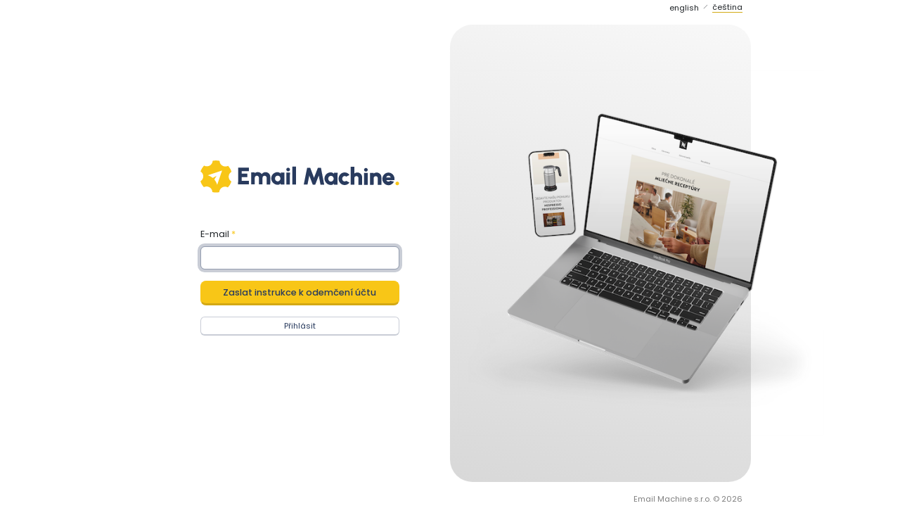

--- FILE ---
content_type: text/html; charset=utf-8
request_url: https://app.emailmachine.cz/users/unlock/new
body_size: 6119
content:
<!DOCTYPE html>
<html>
<head>
  <title>Email Machine | Zaslat instrukce k odemčení účtu</title>
  <meta name="viewport" content="width=device-width, initial-scale=1, maximum-scale=1">

  <link rel="stylesheet" media="screen" href="https://app.emailmachine.cz/assets/application-6068ab44fc9239cc6d69535e81126c6bab5f43daf229093f3576d908c45a0871.css" />
  
  <!--[if IE 6]><link rel="stylesheet" media="screen" href="https://app.emailmachine.cz/assets/ie6-8b9dc3c68d55596a12df14be4a6fc9e59d0a07a229fe61abc51d15ce75a3878b.css" /><![endif]-->
  <!--[if IE 7]><link rel="stylesheet" media="screen" href="https://app.emailmachine.cz/assets/ie7-e4e76149c7cae6cc5a61f31f531ca2169122540268ac5af4922f8bdaa4d806a9.css" /><![endif]-->
  
  <link rel="shortcut icon" type="type=&quot;image/x-icon&quot;" href="https://app.emailmachine.cz/favicon/favicon.ico" />
<link rel="apple-touch-icon" sizes="57x57" href="/favicon/apple-icon-57x57.png">
<link rel="apple-touch-icon" sizes="60x60" href="/favicon/apple-icon-60x60.png">
<link rel="apple-touch-icon" sizes="72x72" href="/favicon/apple-icon-72x72.png">
<link rel="apple-touch-icon" sizes="76x76" href="/favicon/apple-icon-76x76.png">
<link rel="apple-touch-icon" sizes="114x114" href="/favicon/apple-icon-114x114.png">
<link rel="apple-touch-icon" sizes="120x120" href="/favicon/apple-icon-120x120.png">
<link rel="apple-touch-icon" sizes="144x144" href="/favicon/apple-icon-144x144.png">
<link rel="apple-touch-icon" sizes="152x152" href="/favicon/apple-icon-152x152.png">
<link rel="apple-touch-icon" sizes="180x180" href="/favicon/apple-icon-180x180.png">
<link rel="icon" type="image/png" sizes="192x192"  href="/favicon/android-icon-192x192.png">
<link rel="icon" type="image/png" sizes="32x32" href="/favicon/favicon-32x32.png">
<link rel="icon" type="image/png" sizes="96x96" href="/favicon/favicon-96x96.png">
<link rel="icon" type="image/png" sizes="16x16" href="/favicon/favicon-16x16.png">
<link rel="manifest" href="/favicon/manifest.json">
<meta name="msapplication-TileColor" content="#ffffff">
<meta name="msapplication-TileImage" content="/favicon/ms-icon-144x144.png">
<meta name="msapplication-config" content="/favicon/browserconfig.xml">
<meta name="theme-color" content="#ffffff">
  
  

  <meta name="csrf-param" content="authenticity_token" />
<meta name="csrf-token" content="iNT6axP7pGMei2ZEAt6kVytfGTggutS0-Pcxy4K1SsnGl_cAmB4hOl5OfQpWOrTqCDfpXU5W6x4i16eWLpfVmw" />

  

  
  
  

  <link rel="stylesheet" media="screen" href="https://app.emailmachine.cz/assets/layout_login-5877d8c8532e7ba4ca06291c66678093eaee6d8d91e77c41cad81d0628d4aed6.css" />
</head>
<body id="users-unlocks_controller" class="new min-vh-100 d-flex align-items-center">

  <div class="container my-auto">
    <div class="row justify-content-center">
      <div class="col col-md-12 col-lg-10 col-xl-9 col-xxl-8">
        <div class="text-end mb-5 mb-md-3 me-5 me-md-0">
              <form class="d-inline-block" method="post" action="/users/locale?locale=en"><input type="hidden" name="_method" value="patch" autocomplete="off" /><button class="text-sm  btn btn-link p-0 text-decoration-none border-0 bg-transparent" style="color: inherit;" type="submit">
                english</button><input type="hidden" name="authenticity_token" value="HMR8w57pd7q7-WVBJ6t5FO7w7aRb7R5n8Es8143HqJb4zG6qUYYlj4DxnesWWc5G0dUBfkqIaQV5LM3dAEe3cg" autocomplete="off" /></form>            <i class="bi bi-slash opacity-50"></i>
              <span class="text-sm color-underline">
                čeština              </span>
        </div>
        <div class="row">
          <div class="col-12 col-md-6 px-6 d-flex align-items-center">
            <div class="w-100">
              <div class="text-center">
                <img class="img-fluid mb-5" src="https://app.emailmachine.cz/assets/email-machine-278d4eec3b4e1aa4f7d8f3ee5925289fd00d237ee37b39ed7e8ef16b255a247a.svg" />
              </div>
              
              
<form class="new_user" id="new_user" action="/users/unlock" accept-charset="UTF-8" method="post"><input type="hidden" name="authenticity_token" value="FnkszhG5wT3RJgfEuHupr4nm3_NdYWPBUovakgkNKSqQxfUEEUYtyEieJ2NnZvwLV9oTPkIOB0GfKCZbIMStww" autocomplete="off" />

  <div class="mb-3"><label class="form-label required" for="user_email">E-mail</label><input required="required" autofocus="autofocus" class="form-control" type="email" value="" name="user[email]" id="user_email" /></div>


  <input type="submit" name="commit" value="Zaslat instrukce k odemčení účtu" disable_with="Prosím počkejte…" class="btn btn-primary" data-disable-with="Zaslat instrukce k odemčení účtu" />

</form>
<div class="mt-3">
    <a class="btn btn-sm btn-outline-primary" href="/users/login">Přihlásit</a><br />



</div>

            </div>
          </div>
          <div class="col-12 col-md-6 d-none d-md-block">
            <div class="row justify-content-center">
              <div class="col col-lg-12 d-flex align-items-center gradient-background rounded-5" style="height: 650px;">
                <img style="height: 520px;" src="https://app.emailmachine.cz/assets/login-pc-d38c69b6fc7787477147db8c0b2355223e32cae628fb5384b3c483516bc710af.png" />
              </div>
            </div>
          </div>
        </div>
        <div class="text-end mt-5 mt-md-3 me-5 me-md-0 text-sm text-black-50">
          <a class="text-decoration-none" style="color: inherit;" href="https://emailmachine.cz">Email Machine s.r.o.</a> &copy; 2026 <br>
          <i class="bi-envelope me-1"></i> <a href="mailto:podpora@emailmachine.cz" class="text-decoration-none" style="color: inherit;">podpora@emailmachine.cz</a><br>
          <i class="bi-phone me-1"></i> +420 774 309 858
        </div>
      </div>
    </div>
  </div>

  <script>
//<![CDATA[
    // flash remove button

    var btn = document.getElementsByClassName('btn-close');

    for (var i = 0; i < btn.length; i++) {
      btn[i].addEventListener('click', function(e) {
        e.currentTarget.parentNode.remove();
      }, false);
    }

//]]>
</script>
</body>
</html>


--- FILE ---
content_type: text/css
request_url: https://app.emailmachine.cz/assets/ie6-8b9dc3c68d55596a12df14be4a6fc9e59d0a07a229fe61abc51d15ce75a3878b.css
body_size: 216
content:
.formtastic .input fieldset legend.label{margin-left:-7px}.formtastic .choice label input,.formtastic .boolean label input{position:relative;left:-1px;size:15px;margin-left:0;margin-right:0}.formtastic .inline-hints,.formtastic .inline-errors,.formtastic .fragment{padding-left:3px}.formtastic .buttons,.formtastic .inputs,.formtastic .input{zoom:1}


--- FILE ---
content_type: text/css
request_url: https://app.emailmachine.cz/assets/ie7-e4e76149c7cae6cc5a61f31f531ca2169122540268ac5af4922f8bdaa4d806a9.css
body_size: 190
content:
.formtastic .input fieldset legend.label{margin-left:-7px}.formtastic .choice label input,.formtastic .boolean label input{position:relative;left:-4px;right:-4px;size:15px;margin-left:0;margin-right:0}.formtastic .buttons,.formtastic .inputs,.formtastic .input{zoom:1}


--- FILE ---
content_type: text/css
request_url: https://app.emailmachine.cz/assets/layout_login-5877d8c8532e7ba4ca06291c66678093eaee6d8d91e77c41cad81d0628d4aed6.css
body_size: 368
content:
body,html{height:100%;background-color:#fff}a{color:#000}.btn{width:100%}.btn-primary{background-color:#f8c617;color:#293b5e;font-weight:400;font-weight:500}.btn-primary:hover,.btn-primary:active{background-color:#d3aa15;color:#293b5e}.btn-outline-primary{margin-bottom:15px}.btn-outline-primary:hover,.btn-outline-primary:active{background-color:#ddd;color:#000}.gradient-background{background:linear-gradient(16deg,#d8d8d8,#f8f8f8)}.px-6{padding-left:4.5rem!important;padding-right:4.5rem!important}@media (max-width: 992px){.px-6{padding-left:3rem!important;padding-right:3rem!important}}.color-underline{background-image:linear-gradient(0deg,#d3aa15 0% 100%);background-repeat:no-repeat;background-position:0 100%;background-size:100% 1px}


--- FILE ---
content_type: image/svg+xml
request_url: https://app.emailmachine.cz/assets/email-machine-278d4eec3b4e1aa4f7d8f3ee5925289fd00d237ee37b39ed7e8ef16b255a247a.svg
body_size: 10956
content:
<svg width="314" height="53" viewBox="0 0 314 53" fill="none" xmlns="http://www.w3.org/2000/svg">
<path d="M59.3691 38.2118L59.4702 11.4219L76.5396 11.4863L76.5179 17.227L65.1892 17.1842L65.1748 21.0114L73.9011 21.0443L73.8794 26.785L65.1531 26.7521L65.1315 32.4928L76.4601 32.5355L76.4384 38.2763L59.3691 38.2118Z" fill="#293B5E"/>
<path d="M79.8828 38.2894L79.955 19.1537L85.6957 19.1754L85.6912 20.3807C86.332 19.836 87.0585 19.411 87.8762 19.1058C88.6939 18.8034 89.5554 18.6539 90.4608 18.6573C91.7356 18.6621 92.9093 18.9582 93.9792 19.5399C95.049 20.1244 95.9126 20.9026 96.5727 21.8744C97.2513 20.9076 98.1263 20.136 99.195 19.5596C100.261 18.9832 101.428 18.6987 102.689 18.7035C104.067 18.7087 105.315 19.0495 106.435 19.723C107.554 20.3966 108.448 21.2971 109.113 22.4216C109.778 23.5462 110.11 24.7972 110.104 26.1748L110.058 38.4033L104.318 38.3816L104.358 27.7612C104.36 27.1613 104.215 26.6191 103.925 26.132C103.632 25.6449 103.245 25.2546 102.763 24.9611C102.278 24.6649 101.737 24.5184 101.137 24.5162C100.537 24.5139 99.9923 24.6591 99.4996 24.9488C99.0069 25.2414 98.6138 25.6287 98.3176 26.1108C98.0214 26.5958 97.8749 27.1368 97.8726 27.7367L97.8325 38.3571L92.0918 38.3355L92.1319 27.715C92.1342 27.1151 91.9918 26.573 91.7076 26.0859C91.4234 25.5988 91.0332 25.2085 90.5455 24.915C90.055 24.6188 89.5112 24.4723 88.9113 24.47C88.3114 24.4678 87.786 24.613 87.2933 24.9027C86.8006 25.1953 86.4075 25.5826 86.1113 26.0648C85.8151 26.5497 85.6686 27.0907 85.6663 27.6906L85.6263 38.3111L79.8856 38.2894L79.8828 38.2894Z" fill="#293B5E"/>
<path d="M126.552 19.3295L132.293 19.3512L132.22 38.4869L126.46 38.4651L126.2 36.7422C125.725 37.4042 125.126 37.9379 124.405 38.3435C123.682 38.749 122.842 38.9514 121.887 38.9478C120.459 38.9424 119.122 38.6707 117.882 38.13C116.643 37.5893 115.549 36.8436 114.608 35.8874C113.667 34.934 112.935 33.8342 112.41 32.588C111.884 31.3417 111.625 30.0049 111.63 28.5745C111.636 27.1442 111.89 25.9343 112.392 24.7502C112.894 23.5662 113.597 22.5246 114.498 21.6281C115.401 20.7316 116.442 20.0301 117.625 19.5263C118.807 19.0198 120.074 18.769 121.427 18.7741C122.524 18.7783 123.52 19.0098 124.418 19.4659C125.316 19.922 126.114 20.4888 126.814 21.1691L126.555 19.3323L126.552 19.3295ZM121.752 33.4342C122.544 33.4372 123.264 33.2372 123.918 32.8286C124.569 32.4228 125.088 31.8776 125.474 31.1875C125.86 30.5002 126.054 29.7344 126.057 28.8928C126.061 28.0513 125.872 27.2841 125.491 26.5938C125.111 25.9036 124.596 25.3518 123.948 24.941C123.299 24.5303 122.578 24.3221 121.787 24.3191C120.995 24.3161 120.278 24.5189 119.632 24.9248C118.986 25.3306 118.473 25.8758 118.095 26.5659C117.715 27.2533 117.526 28.0191 117.523 28.8606C117.52 29.7022 117.708 30.4694 118.089 31.1596C118.47 31.8499 118.981 32.4017 119.624 32.8124C120.267 33.2231 120.977 33.4313 121.755 33.4342L121.752 33.4342Z" fill="#293B5E"/>
<path d="M138.269 17.3851C137.438 17.3819 136.745 17.1043 136.186 16.5551C135.627 16.0058 135.349 15.3216 135.352 14.505C135.356 13.6885 135.639 13.023 136.202 12.4697C136.765 11.9163 137.455 11.6412 138.271 11.6443C139.088 11.6474 139.753 11.9276 140.307 12.4852C140.86 13.0427 141.135 13.7214 141.132 14.5269C141.129 15.3323 140.854 16.0256 140.311 16.5707C139.767 17.1185 139.085 17.3881 138.269 17.3851ZM135.354 19.3626L141.094 19.3843L141.022 38.52L135.281 38.4983L135.354 19.3626Z" fill="#293B5E"/>
<path d="M144.849 38.5341L144.958 9.83057L150.698 9.85224L150.59 38.5557L144.849 38.5341Z" fill="#293B5E"/>
<path d="M162.835 38.6025L168.141 11.8322L173.04 11.8507L178.988 27.679L185.055 11.896L189.954 11.9145L195.058 38.7241L189.203 38.702L186.464 24.2244L180.935 38.6708L176.955 38.6558L171.536 24.1681L168.687 38.6245L162.832 38.6024L162.835 38.6025Z" fill="#293B5E"/>
<path d="M210.402 19.6464L216.143 19.6681L216.07 38.8038L210.31 38.782L210.05 37.0591C209.575 37.7211 208.976 38.2548 208.255 38.6604C207.532 39.0659 206.692 39.2683 205.737 39.2647C204.309 39.2593 202.972 38.9876 201.732 38.4469C200.493 37.9062 199.399 37.1605 198.458 36.2043C197.517 35.2509 196.785 34.1511 196.26 32.9049C195.734 31.6586 195.475 30.3217 195.48 28.8914C195.486 27.4611 195.74 26.2512 196.242 25.0671C196.744 23.8831 197.447 22.8415 198.348 21.945C199.251 21.0485 200.293 20.347 201.475 19.8432C202.657 19.3367 203.924 19.0859 205.277 19.091C206.374 19.0952 207.37 19.3267 208.268 19.7828C209.167 20.2389 209.964 20.8057 210.664 21.486L210.405 19.6492L210.402 19.6464ZM205.602 33.7511C206.394 33.7541 207.114 33.5541 207.768 33.1455C208.419 32.7397 208.938 32.1945 209.324 31.5044C209.71 30.8171 209.904 30.0513 209.908 29.2097C209.911 28.3682 209.722 27.601 209.341 26.9107C208.961 26.2205 208.446 25.6687 207.798 25.2579C207.149 24.8472 206.428 24.639 205.637 24.636C204.845 24.633 204.128 24.8358 203.482 25.2416C202.836 25.6475 202.323 26.1927 201.945 26.8828C201.565 27.5702 201.376 28.336 201.373 29.1775C201.37 30.0191 201.558 30.7863 201.939 31.4765C202.32 32.1668 202.832 32.7186 203.474 33.1293C204.117 33.54 204.827 33.7482 205.605 33.7511L205.602 33.7511Z" fill="#293B5E"/>
<path d="M229.681 32.5782L234.836 35.3917C233.951 36.5881 232.845 37.5477 231.515 38.2676C230.185 38.9874 228.736 39.3486 227.167 39.3426C225.406 39.336 223.803 38.8772 222.359 37.9664C220.915 37.0555 219.765 35.8347 218.91 34.3067C218.054 32.7787 217.63 31.0912 217.637 29.2416C217.642 27.839 217.897 26.5291 218.399 25.3117C218.901 24.0943 219.591 23.0277 220.469 22.1033C221.348 21.1818 222.367 20.4608 223.53 19.943C224.693 19.4253 225.929 19.1689 227.246 19.1738C228.815 19.1797 230.261 19.549 231.586 20.2817C232.91 21.0144 234.009 21.9934 234.885 23.2215L229.709 25.996C229.366 25.6503 228.981 25.385 228.554 25.1973C228.127 25.0096 227.685 24.9163 227.224 24.9145C226.497 24.9118 225.846 25.1148 225.269 25.5209C224.693 25.927 224.236 26.4613 223.894 27.1238C223.553 27.7863 223.381 28.4995 223.378 29.266C223.375 30.0325 223.542 30.7247 223.878 31.3815C224.214 32.041 224.668 32.5731 225.241 32.9836C225.815 33.394 226.464 33.5992 227.191 33.602C227.65 33.6037 228.094 33.5137 228.523 33.3292C228.951 33.1448 229.338 32.8963 229.684 32.5782L229.681 32.5782Z" fill="#293B5E"/>
<path d="M254.751 26.7206L254.705 38.9491L248.965 38.9274L249.005 28.307C249.007 27.7071 248.862 27.1621 248.572 26.6695C248.279 26.1768 247.892 25.7865 247.41 25.4986C246.925 25.2107 246.384 25.0642 245.784 25.062C245.184 25.0597 244.639 25.2021 244.147 25.4863C243.654 25.7705 243.264 26.1606 242.976 26.6483C242.688 27.1388 242.541 27.6826 242.539 28.2826L242.499 38.903L236.758 38.8813L236.847 10.1777L242.588 10.1994L242.567 20.9727C243.207 20.4279 243.937 20.003 244.752 19.6978C245.569 19.3954 246.431 19.2459 247.336 19.2493C248.714 19.2545 249.962 19.5952 251.082 20.2688C252.201 20.9424 253.095 21.8428 253.76 22.9674C254.425 24.092 254.757 25.343 254.751 26.7206Z" fill="#293B5E"/>
<path d="M260.757 17.8475C259.926 17.8443 259.233 17.5667 258.674 17.0175C258.115 16.4682 257.837 15.784 257.84 14.9674C257.843 14.1509 258.126 13.4854 258.689 12.9321C259.253 12.3787 259.942 12.1036 260.759 12.1067C261.575 12.1098 262.241 12.39 262.794 12.9476C263.348 13.5051 263.623 14.1838 263.62 14.9893C263.617 15.7947 263.342 16.488 262.798 17.0331C262.255 17.5809 261.573 17.8505 260.757 17.8475ZM257.839 19.825L263.579 19.8467L263.507 38.9824L257.766 38.9607L257.839 19.825Z" fill="#293B5E"/>
<path d="M285.158 26.8357L285.111 39.0642L279.371 39.0426L279.411 28.4221C279.413 27.8222 279.268 27.2773 278.978 26.7846C278.686 26.2919 278.298 25.9016 277.816 25.6137C277.331 25.3258 276.79 25.1794 276.19 25.1771C275.59 25.1749 275.045 25.3172 274.553 25.6014C274.06 25.8856 273.67 26.2758 273.382 26.7635C273.094 27.254 272.947 27.7978 272.945 28.3977L272.905 39.0181L267.164 38.9965L267.217 19.8607L272.958 19.8824L272.973 21.0878C273.614 20.5431 274.343 20.1181 275.158 19.8129C275.976 19.5105 276.837 19.361 277.742 19.3644C279.12 19.3696 280.369 19.7104 281.488 20.384C282.608 21.0575 283.501 21.958 284.166 23.0826C284.831 24.2071 285.163 25.4582 285.158 26.8357Z" fill="#293B5E"/>
<path d="M296.208 39.6034C294.447 39.5967 292.844 39.138 291.4 38.2271C289.956 37.3162 288.806 36.0926 287.951 34.5591C287.095 33.0255 286.671 31.3325 286.678 29.4829C286.683 28.0914 286.938 26.7898 287.44 25.5724C287.942 24.3551 288.632 23.2884 289.51 22.3641C290.389 21.4425 291.408 20.7215 292.571 20.2037C293.734 19.686 294.97 19.4296 296.287 19.4346C297.817 19.4403 299.216 19.7817 300.482 20.4558C301.749 21.1299 302.818 22.0394 303.688 23.1842C304.559 24.3289 305.173 25.6172 305.54 27.0461C305.904 28.475 305.937 29.9499 305.637 31.468L292.873 31.4198C293.049 31.8676 293.286 32.274 293.585 32.639C293.883 33.004 294.252 33.2942 294.692 33.5125C295.13 33.7308 295.644 33.8494 296.232 33.8627C296.793 33.8787 297.313 33.7585 297.795 33.5048C298.273 33.251 298.694 32.9082 299.051 32.4763L304.901 33.8565C304.117 35.5505 302.95 36.932 301.402 38.0066C299.854 39.0783 298.124 39.6106 296.211 39.6034L296.208 39.6034ZM292.678 27.2086L299.854 27.2357C299.678 26.6879 299.411 26.2009 299.057 25.7774C298.7 25.3539 298.285 25.0218 297.808 24.7784C297.331 24.5349 296.818 24.4108 296.268 24.4087C295.718 24.4067 295.226 24.527 294.745 24.7668C294.266 25.0066 293.848 25.3383 293.497 25.7564C293.145 26.1772 292.871 26.6594 292.678 27.2086Z" fill="#293B5E"/>
<path d="M310.178 39.6558C309.375 39.6528 308.696 39.3725 308.142 38.815C307.589 38.2574 307.314 37.5787 307.317 36.7733C307.32 35.9678 307.6 35.3079 308.158 34.749C308.715 34.19 309.394 33.9121 310.199 33.9151C311.005 33.9182 311.665 34.2012 312.224 34.7643C312.783 35.3275 313.06 36.0062 313.057 36.7949C313.055 37.5837 312.771 38.277 312.208 38.8303C311.645 39.3836 310.966 39.6588 310.178 39.6558Z" fill="#F8C617"/>
<path d="M45.7473 30.5145C43.2723 26.1892 44.7234 20.6983 48.9713 18.1397C47.8793 14.5889 46.0306 11.3657 43.6162 8.65982C42.3361 9.33266 40.8765 9.71598 39.3296 9.71014C34.3499 9.69134 30.3211 5.69341 30.226 0.738258C28.4222 0.325956 26.5456 0.0994611 24.6182 0.0921853C22.8074 0.0853497 21.043 0.270327 19.3392 0.619396C19.2837 2.06896 18.8866 3.5228 18.1039 4.86408C15.5964 9.16784 10.1222 10.6581 5.78465 8.26427C3.31388 10.924 1.40492 14.1107 0.239008 17.6363C1.46369 18.4075 2.52614 19.4808 3.29594 20.8252C5.7709 25.1505 4.31984 30.6414 0.0719406 33.2C1.16392 36.7508 3.01258 39.9739 5.42699 42.6798C6.70711 42.007 8.16667 41.6237 9.71363 41.6295C14.6934 41.6483 18.7221 45.6462 18.8172 50.6014C20.621 51.0137 22.4976 51.2402 24.4251 51.2475C26.2359 51.2543 28.0002 51.0693 29.704 50.7203C29.7595 49.2707 30.1566 47.8169 30.9393 46.4756C33.4468 42.1718 38.9211 40.6816 43.2586 43.0754C45.7293 40.4157 47.6383 37.2317 48.8042 33.7061C47.5795 32.9349 46.5171 31.8616 45.7473 30.5173L45.7473 30.5145Z" fill="#F8C617"/>
<path d="M19.3917 27.9957C17.1576 26.0986 14.5441 24.6362 11.6785 23.7339L34.1482 16.1199L26.4382 38.9373C25.5557 35.8177 24.0139 32.9762 21.9677 30.5689L25.4148 24.5967L19.4057 27.9874" fill="white"/>
</svg>
